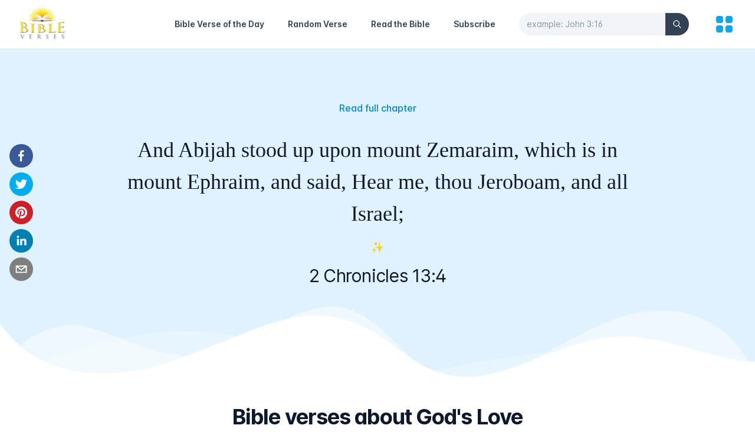

--- FILE ---
content_type: text/html; charset=utf-8
request_url: https://bibleverses.net/kjv/2-chronicles-13-4/
body_size: 6094
content:
<!DOCTYPE html><html lang="en" class="text-gray-500 antialiased scroll-smooth"><head><meta charSet="utf-8"/><meta name="viewport" content="width=device-width"/><title>2 Chronicles 13:4 - King James Version (KJV)</title><meta name="robots" content="follow, index"/><meta content="And Abijah stood up upon mount Zemaraim, which is in mount Ephraim, and said, Hear me, thou Jeroboam, and all Israel;" name="description"/><meta property="og:url" content="https://bibleverses.net/kjv/2-chronicles-13-4/"/><link rel="canonical" href="https://bibleverses.net/kjv/2-chronicles-13-4/"/><meta property="og:type" content="website"/><meta property="og:site_name" content="Bibleverses"/><meta property="og:description" content="And Abijah stood up upon mount Zemaraim, which is in mount Ephraim, and said, Hear me, thou Jeroboam, and all Israel;"/><meta property="og:title" content="2 Chronicles 13:4 - King James Version (KJV)"/><meta property="og:image" content="https://bibleverses.net/images/banner.png"/><meta name="twitter:card" content="summary_large_image"/><meta name="twitter:site" content="@bibleverses_kjv"/><meta name="twitter:title" content="2 Chronicles 13:4 - King James Version (KJV)"/><meta name="twitter:description" content="And Abijah stood up upon mount Zemaraim, which is in mount Ephraim, and said, Hear me, thou Jeroboam, and all Israel;"/><meta name="twitter:image" content="https://bibleverses.net/images/banner.png"/><meta name="next-head-count" content="17"/><link rel="apple-touch-icon" sizes="180x180" href="/favicons/apple-touch-icon.png"/><link rel="icon" type="image/png" sizes="32x32" href="/favicons/favicon-32x32.png"/><link rel="icon" type="image/png" sizes="16x16" href="/favicons/favicon-16x16.png"/><link rel="manifest" href="/favicons/site.webmanifest"/><link href="/favicons/favicon.ico" rel="shortcut icon"/><meta name="apple-mobile-web-app-title" content="Bibleverses"/><meta name="application-name" content="Bibleverses"/><meta name="msapplication-TileColor" content="#38bdf8"/><meta name="theme-color" content="#ffffff"/><meta property="fb:app_id" content="1001997573891461"/><meta name="p:domain_verify" content="b3343397f4ca96b636e941b96e29c42b"/><link rel="preload" href="/_next/static/css/6e2e762e25a1034e.css" as="style"/><link rel="stylesheet" href="/_next/static/css/6e2e762e25a1034e.css" data-n-g=""/><noscript data-n-css=""></noscript><script defer="" nomodule="" src="/_next/static/chunks/polyfills-0d1b80a048d4787e.js"></script><script src="/_next/static/chunks/webpack-cb7634a8b6194820.js" defer=""></script><script src="/_next/static/chunks/framework-4556c45dd113b893.js" defer=""></script><script src="/_next/static/chunks/main-6ed6468524c764b7.js" defer=""></script><script src="/_next/static/chunks/pages/_app-1a39674c89b3690c.js" defer=""></script><script src="/_next/static/chunks/664-c4badf615f7413a4.js" defer=""></script><script src="/_next/static/chunks/12-ea1a17c5aac84b8e.js" defer=""></script><script src="/_next/static/chunks/889-cd50e06646ccf333.js" defer=""></script><script src="/_next/static/chunks/406-a7fa395073e382ea.js" defer=""></script><script src="/_next/static/chunks/pages/kjv/%5Bslug%5D-88cd27aca31cd729.js" defer=""></script><script src="/_next/static/twOAydFXINMgmN3KIwnmo/_buildManifest.js" defer=""></script><script src="/_next/static/twOAydFXINMgmN3KIwnmo/_ssgManifest.js" defer=""></script></head><body><div id="__next"><div class="bg-white h-screen flex flex-col justify-between"><div class="relative border-b"><div class="px-4 sm:px-6 md:px-8"><div class="flex justify-between items-center py-2 md:justify-start md:space-x-10"><div class="flex justify-start lg:w-0 lg:flex-1"><a href="/"><span class="sr-only">Home</span><span style="box-sizing:border-box;display:inline-block;overflow:hidden;width:initial;height:initial;background:none;opacity:1;border:0;margin:0;padding:0;position:relative;max-width:100%"><span style="box-sizing:border-box;display:block;width:initial;height:initial;background:none;opacity:1;border:0;margin:0;padding:0;max-width:100%"><img style="display:block;max-width:100%;width:initial;height:initial;background:none;opacity:1;border:0;margin:0;padding:0" alt="" aria-hidden="true" src="data:image/svg+xml,%3csvg%20xmlns=%27http://www.w3.org/2000/svg%27%20version=%271.1%27%20width=%2780%27%20height=%2760%27/%3e"/></span><img alt="Bibleverses Logo" src="[data-uri]" decoding="async" data-nimg="intrinsic" style="position:absolute;top:0;left:0;bottom:0;right:0;box-sizing:border-box;padding:0;border:none;margin:auto;display:block;width:0;height:0;min-width:100%;max-width:100%;min-height:100%;max-height:100%;background-size:cover;background-position:0% 0%;filter:blur(20px);background-image:url(&quot;[data-uri]&quot;)"/><noscript><img alt="Bibleverses Logo" srcSet="/_next/image/?url=%2F_next%2Fstatic%2Fmedia%2Flogo-light.f125e863.png&amp;w=96&amp;q=75 1x, /_next/image/?url=%2F_next%2Fstatic%2Fmedia%2Flogo-light.f125e863.png&amp;w=256&amp;q=75 2x" src="/_next/image/?url=%2F_next%2Fstatic%2Fmedia%2Flogo-light.f125e863.png&amp;w=256&amp;q=75" decoding="async" data-nimg="intrinsic" style="position:absolute;top:0;left:0;bottom:0;right:0;box-sizing:border-box;padding:0;border:none;margin:auto;display:block;width:0;height:0;min-width:100%;max-width:100%;min-height:100%;max-height:100%" loading="lazy"/></noscript></span></a></div><a class="md:hidden ml-auto text-sm font-semibold text-gray-700 hover:text-sky-500 leading-6 mr-5" href="/subscribe/">Subscribe</a><button aria-label="Search" class="md:hidden mr-5"><svg xmlns="http://www.w3.org/2000/svg" fill="none" viewBox="0 0 24 24" stroke-width="2" stroke="currentColor" aria-hidden="true" class="h-6 w-6 text-gray-900"><path stroke-linecap="round" stroke-linejoin="round" d="M21 21l-6-6m2-5a7 7 0 11-14 0 7 7 0 0114 0z"></path></svg></button><nav class="hidden md:flex items-center space-x-10"><a class="text-sm font-semibold hover:text-sky-500 leading-6 text-gray-700" href="/daily-bible-verse/">Bible Verse of the Day</a><a class="text-sm font-semibold hover:text-sky-500 leading-6 text-gray-700" href="/random-bible-verse/">Random Verse</a><a class="text-sm font-semibold hover:text-sky-500 leading-6 text-gray-700" href="/kjv/genesis-1/">Read the Bible</a><a class="text-sm font-semibold hover:text-sky-500 leading-6 text-gray-700" href="/subscribe/">Subscribe</a><form><div class="relative"><input id="search-nav" type="text" name="search" placeholder="example: John 3:16" autoComplete="off" pattern="[^&#x27;\x22]+" minLength="3" maxLength="40" class="bg-gray-100 border-gray-100 w-full rounded-full pr-14 focus:outline-none focus:border-gray-100 focus:ring-0 text-sm text-gray-900 placeholder-gray-600 placeholder-opacity-60"/><button class="absolute inset-y-0 right-0 flex items-center bg-gray-700 rounded-r-full px-3" type="submit" aria-label="Search"><svg xmlns="http://www.w3.org/2000/svg" fill="none" viewBox="0 0 24 24" stroke-width="2" stroke="currentColor" aria-hidden="true" class="h-4 w-4 text-gray-50"><path stroke-linecap="round" stroke-linejoin="round" d="M21 21l-6-6m2-5a7 7 0 11-14 0 7 7 0 0114 0z"></path></svg></button></div></form></nav><button aria-label="menu" title="Topics"><svg xmlns="http://www.w3.org/2000/svg" viewBox="0 0 20 20" fill="currentColor" aria-hidden="true" class="h-10 w-10 text-sky-500"><path d="M5 3a2 2 0 00-2 2v2a2 2 0 002 2h2a2 2 0 002-2V5a2 2 0 00-2-2H5zM5 11a2 2 0 00-2 2v2a2 2 0 002 2h2a2 2 0 002-2v-2a2 2 0 00-2-2H5zM11 5a2 2 0 012-2h2a2 2 0 012 2v2a2 2 0 01-2 2h-2a2 2 0 01-2-2V5zM11 13a2 2 0 012-2h2a2 2 0 012 2v2a2 2 0 01-2 2h-2a2 2 0 01-2-2v-2z"></path></svg></button></div></div></div><main class="flex-1"><div class="relative w-full bg-sky-100 md:pb-36 md:pt-16"><div class="wavy-banner"><div class="wavy wavy-back"></div><div class="wavy wavy-middle"></div><div class="wavy wavy-front"></div></div><div class="relative max-w-4xl mx-auto p-4 flex flex-col justify-center items-center text-center h-full"><p class="mb-5 sm:mb-8 text-center font-medium mt-2 text-sky-600 hover:text-sky-800"><a href="/kjv/2-chronicles-13/">Read full chapter</a></p><blockquote><p class="text-gray-900 text-2xl sm:text-4xl leading-normal sm:leading-normal font-medium whitespace-pre-line font-serif">And Abijah stood up upon mount Zemaraim, which is in mount Ephraim, and said, Hear me, thou Jeroboam, and all Israel;</p></blockquote><p class="my-2 md:my-4 text-lg">✨</p><p class="text-gray-900 text-xl sm:text-3xl sm:leading-tight tracking-tight">2 Chronicles 13:4</p><div class="md:fixed left-0 md:top-2/4 md:-translate-y-1/2 z-10"><div class="flex justify-center py-3 md:flex-col md:px-4 space-x-2 md:space-x-0 md:space-y-2"><button aria-label="facebook" class="react-share__ShareButton" style="background-color:transparent;border:none;padding:0;font:inherit;color:inherit;cursor:pointer"><svg viewBox="0 0 64 64" width="64" height="64" class="rounded-full h-8 w-8 md:h-10 md:w-10"><rect width="64" height="64" rx="0" ry="0" fill="#3b5998"></rect><path d="M34.1,47V33.3h4.6l0.7-5.3h-5.3v-3.4c0-1.5,0.4-2.6,2.6-2.6l2.8,0v-4.8c-0.5-0.1-2.2-0.2-4.1-0.2 c-4.1,0-6.9,2.5-6.9,7V28H24v5.3h4.6V47H34.1z" fill="white"></path></svg></button><button aria-label="twitter" class="react-share__ShareButton" style="background-color:transparent;border:none;padding:0;font:inherit;color:inherit;cursor:pointer"><svg viewBox="0 0 64 64" width="64" height="64" class="rounded-full h-8 w-8 md:h-10 md:w-10"><rect width="64" height="64" rx="0" ry="0" fill="#00aced"></rect><path d="M48,22.1c-1.2,0.5-2.4,0.9-3.8,1c1.4-0.8,2.4-2.1,2.9-3.6c-1.3,0.8-2.7,1.3-4.2,1.6 C41.7,19.8,40,19,38.2,19c-3.6,0-6.6,2.9-6.6,6.6c0,0.5,0.1,1,0.2,1.5c-5.5-0.3-10.3-2.9-13.5-6.9c-0.6,1-0.9,2.1-0.9,3.3 c0,2.3,1.2,4.3,2.9,5.5c-1.1,0-2.1-0.3-3-0.8c0,0,0,0.1,0,0.1c0,3.2,2.3,5.8,5.3,6.4c-0.6,0.1-1.1,0.2-1.7,0.2c-0.4,0-0.8,0-1.2-0.1 c0.8,2.6,3.3,4.5,6.1,4.6c-2.2,1.8-5.1,2.8-8.2,2.8c-0.5,0-1.1,0-1.6-0.1c2.9,1.9,6.4,2.9,10.1,2.9c12.1,0,18.7-10,18.7-18.7 c0-0.3,0-0.6,0-0.8C46,24.5,47.1,23.4,48,22.1z" fill="white"></path></svg></button><button aria-label="pinterest" class="react-share__ShareButton" style="background-color:transparent;border:none;padding:0;font:inherit;color:inherit;cursor:pointer"><svg viewBox="0 0 64 64" width="64" height="64" class="rounded-full h-8 w-8 md:h-10 md:w-10"><rect width="64" height="64" rx="0" ry="0" fill="#cb2128"></rect><path d="M32,16c-8.8,0-16,7.2-16,16c0,6.6,3.9,12.2,9.6,14.7c0-1.1,0-2.5,0.3-3.7 c0.3-1.3,2.1-8.7,2.1-8.7s-0.5-1-0.5-2.5c0-2.4,1.4-4.1,3.1-4.1c1.5,0,2.2,1.1,2.2,2.4c0,1.5-0.9,3.7-1.4,5.7 c-0.4,1.7,0.9,3.1,2.5,3.1c3,0,5.1-3.9,5.1-8.5c0-3.5-2.4-6.1-6.7-6.1c-4.9,0-7.9,3.6-7.9,7.7c0,1.4,0.4,2.4,1.1,3.1 c0.3,0.3,0.3,0.5,0.2,0.9c-0.1,0.3-0.3,1-0.3,1.3c-0.1,0.4-0.4,0.6-0.8,0.4c-2.2-0.9-3.3-3.4-3.3-6.1c0-4.5,3.8-10,11.4-10 c6.1,0,10.1,4.4,10.1,9.2c0,6.3-3.5,11-8.6,11c-1.7,0-3.4-0.9-3.9-2c0,0-0.9,3.7-1.1,4.4c-0.3,1.2-1,2.5-1.6,3.4 c1.4,0.4,3,0.7,4.5,0.7c8.8,0,16-7.2,16-16C48,23.2,40.8,16,32,16z" fill="white"></path></svg></button><button aria-label="linkedin" class="react-share__ShareButton" style="background-color:transparent;border:none;padding:0;font:inherit;color:inherit;cursor:pointer"><svg viewBox="0 0 64 64" width="64" height="64" class="rounded-full h-8 w-8 md:h-10 md:w-10"><rect width="64" height="64" rx="0" ry="0" fill="#007fb1"></rect><path d="M20.4,44h5.4V26.6h-5.4V44z M23.1,18c-1.7,0-3.1,1.4-3.1,3.1c0,1.7,1.4,3.1,3.1,3.1 c1.7,0,3.1-1.4,3.1-3.1C26.2,19.4,24.8,18,23.1,18z M39.5,26.2c-2.6,0-4.4,1.4-5.1,2.8h-0.1v-2.4h-5.2V44h5.4v-8.6 c0-2.3,0.4-4.5,3.2-4.5c2.8,0,2.8,2.6,2.8,4.6V44H46v-9.5C46,29.8,45,26.2,39.5,26.2z" fill="white"></path></svg></button><button aria-label="email" class="react-share__ShareButton" style="background-color:transparent;border:none;padding:0;font:inherit;color:inherit;cursor:pointer"><svg viewBox="0 0 64 64" width="64" height="64" class="rounded-full h-8 w-8 md:h-10 md:w-10"><rect width="64" height="64" rx="0" ry="0" fill="#7f7f7f"></rect><path d="M17,22v20h30V22H17z M41.1,25L32,32.1L22.9,25H41.1z M20,39V26.6l12,9.3l12-9.3V39H20z" fill="white"></path></svg></button></div></div></div></div><div class="bg-white pb-24 sm:pb-32 pt-10"><div class="mx-auto max-w-7xl px-6 lg:px-8"><div class="mx-auto max-w-2xl text-center"><h2 class="text-2xl font-bold tracking-tight text-gray-900 sm:text-4xl">Bible verses about God&#x27;s Love</h2></div><div class="mx-auto mt-16 grid max-w-2xl grid-cols-1 gap-y-20 gap-x-8 lg:mx-0 lg:max-w-none lg:grid-cols-3"></div></div></div></main><div class="w-full max-w-6xl mx-auto px-4 border-t py-8"><div class="md:flex justify-between items-center space-y-4 md:space-y-0"><ul class="flex justify-center space-x-6"><li class="hover:text-gray-900 transition-colors duration-200 text-sm"><a href="/terms-of-service/">Terms of service</a></li><li class="hover:text-gray-900 transition-colors duration-200 text-sm"><a href="/privacy-policy/">Privacy policy</a></li><li class="hover:text-gray-900 transition-colors duration-200 text-sm"><a href="/contact/">Contact</a></li></ul><div class="text-center text-sm"><ul class="flex items-center justify-center md:justify-start space-x-5"><li class="transition duration-200 ease-in-out hover:scale-125"><a href="https://www.instagram.com/daily_bibleverses_kjv" target="_blank" rel="noreferrer"><span style="box-sizing:border-box;display:inline-block;overflow:hidden;width:initial;height:initial;background:none;opacity:1;border:0;margin:0;padding:0;position:relative;max-width:100%"><span style="box-sizing:border-box;display:block;width:initial;height:initial;background:none;opacity:1;border:0;margin:0;padding:0;max-width:100%"><img style="display:block;max-width:100%;width:initial;height:initial;background:none;opacity:1;border:0;margin:0;padding:0" alt="" aria-hidden="true" src="data:image/svg+xml,%3csvg%20xmlns=%27http://www.w3.org/2000/svg%27%20version=%271.1%27%20width=%2726%27%20height=%2726%27/%3e"/></span><img alt="Instagram Icon" src="[data-uri]" decoding="async" data-nimg="intrinsic" style="position:absolute;top:0;left:0;bottom:0;right:0;box-sizing:border-box;padding:0;border:none;margin:auto;display:block;width:0;height:0;min-width:100%;max-width:100%;min-height:100%;max-height:100%;object-fit:contain"/><noscript><img alt="Instagram Icon" srcSet="/_next/static/media/instagram.f5f97e31.svg 1x, /_next/static/media/instagram.f5f97e31.svg 2x" src="/_next/static/media/instagram.f5f97e31.svg" decoding="async" data-nimg="intrinsic" style="position:absolute;top:0;left:0;bottom:0;right:0;box-sizing:border-box;padding:0;border:none;margin:auto;display:block;width:0;height:0;min-width:100%;max-width:100%;min-height:100%;max-height:100%;object-fit:contain" loading="lazy"/></noscript></span></a></li><li class="transition duration-200 ease-in-out hover:scale-125"><a href="https://www.facebook.com/bibleverses.net" target="_blank" rel="noreferrer"><span style="box-sizing:border-box;display:inline-block;overflow:hidden;width:initial;height:initial;background:none;opacity:1;border:0;margin:0;padding:0;position:relative;max-width:100%"><span style="box-sizing:border-box;display:block;width:initial;height:initial;background:none;opacity:1;border:0;margin:0;padding:0;max-width:100%"><img style="display:block;max-width:100%;width:initial;height:initial;background:none;opacity:1;border:0;margin:0;padding:0" alt="" aria-hidden="true" src="data:image/svg+xml,%3csvg%20xmlns=%27http://www.w3.org/2000/svg%27%20version=%271.1%27%20width=%2726%27%20height=%2726%27/%3e"/></span><img alt="Facebook Icon" src="[data-uri]" decoding="async" data-nimg="intrinsic" style="position:absolute;top:0;left:0;bottom:0;right:0;box-sizing:border-box;padding:0;border:none;margin:auto;display:block;width:0;height:0;min-width:100%;max-width:100%;min-height:100%;max-height:100%;object-fit:contain"/><noscript><img alt="Facebook Icon" srcSet="/_next/static/media/facebook.d98eba28.svg 1x, /_next/static/media/facebook.d98eba28.svg 2x" src="/_next/static/media/facebook.d98eba28.svg" decoding="async" data-nimg="intrinsic" style="position:absolute;top:0;left:0;bottom:0;right:0;box-sizing:border-box;padding:0;border:none;margin:auto;display:block;width:0;height:0;min-width:100%;max-width:100%;min-height:100%;max-height:100%;object-fit:contain" loading="lazy"/></noscript></span></a></li><li class="transition duration-200 ease-in-out hover:scale-125"><a href="https://pin.it/7a8dlrf" target="_blank" rel="noreferrer"><span style="box-sizing:border-box;display:inline-block;overflow:hidden;width:initial;height:initial;background:none;opacity:1;border:0;margin:0;padding:0;position:relative;max-width:100%"><span style="box-sizing:border-box;display:block;width:initial;height:initial;background:none;opacity:1;border:0;margin:0;padding:0;max-width:100%"><img style="display:block;max-width:100%;width:initial;height:initial;background:none;opacity:1;border:0;margin:0;padding:0" alt="" aria-hidden="true" src="data:image/svg+xml,%3csvg%20xmlns=%27http://www.w3.org/2000/svg%27%20version=%271.1%27%20width=%2726%27%20height=%2726%27/%3e"/></span><img alt="Pinterest Icon" src="[data-uri]" decoding="async" data-nimg="intrinsic" style="position:absolute;top:0;left:0;bottom:0;right:0;box-sizing:border-box;padding:0;border:none;margin:auto;display:block;width:0;height:0;min-width:100%;max-width:100%;min-height:100%;max-height:100%;object-fit:contain"/><noscript><img alt="Pinterest Icon" srcSet="/_next/static/media/pinterest.79d8ec62.svg 1x, /_next/static/media/pinterest.79d8ec62.svg 2x" src="/_next/static/media/pinterest.79d8ec62.svg" decoding="async" data-nimg="intrinsic" style="position:absolute;top:0;left:0;bottom:0;right:0;box-sizing:border-box;padding:0;border:none;margin:auto;display:block;width:0;height:0;min-width:100%;max-width:100%;min-height:100%;max-height:100%;object-fit:contain" loading="lazy"/></noscript></span></a></li><li class="transition duration-200 ease-in-out hover:scale-125"><a href="https://twitter.com/bibleverses_kjv" target="_blank" rel="noreferrer"><span style="box-sizing:border-box;display:inline-block;overflow:hidden;width:initial;height:initial;background:none;opacity:1;border:0;margin:0;padding:0;position:relative;max-width:100%"><span style="box-sizing:border-box;display:block;width:initial;height:initial;background:none;opacity:1;border:0;margin:0;padding:0;max-width:100%"><img style="display:block;max-width:100%;width:initial;height:initial;background:none;opacity:1;border:0;margin:0;padding:0" alt="" aria-hidden="true" src="data:image/svg+xml,%3csvg%20xmlns=%27http://www.w3.org/2000/svg%27%20version=%271.1%27%20width=%2726%27%20height=%2726%27/%3e"/></span><img alt="Twitter Icon" src="[data-uri]" decoding="async" data-nimg="intrinsic" style="position:absolute;top:0;left:0;bottom:0;right:0;box-sizing:border-box;padding:0;border:none;margin:auto;display:block;width:0;height:0;min-width:100%;max-width:100%;min-height:100%;max-height:100%;object-fit:contain"/><noscript><img alt="Twitter Icon" srcSet="/_next/static/media/twitter.5b5966d5.svg 1x, /_next/static/media/twitter.5b5966d5.svg 2x" src="/_next/static/media/twitter.5b5966d5.svg" decoding="async" data-nimg="intrinsic" style="position:absolute;top:0;left:0;bottom:0;right:0;box-sizing:border-box;padding:0;border:none;margin:auto;display:block;width:0;height:0;min-width:100%;max-width:100%;min-height:100%;max-height:100%;object-fit:contain" loading="lazy"/></noscript></span></a></li></ul>Bibleverses © 2003-<!-- -->2026<!-- -->.</div></div></div><div class="fixed bottom-8 right-5 z-10"><button type="button" aria-label="Scroll to Top" class="opacity-0 inline-flex items-center p-3 rounded-full shadow-sm text-white bg-sky-500 transition-opacity hover:bg-sky-600 focus:outline-none focus:ring-2 focus:ring-offset-2 focus:ring-sky-500"><svg xmlns="http://www.w3.org/2000/svg" fill="none" viewBox="0 0 24 24" stroke-width="2" stroke="currentColor" aria-hidden="true" class="h-6 w-6"><path stroke-linecap="round" stroke-linejoin="round" d="M5 15l7-7 7 7"></path></svg></button></div></div></div><script id="__NEXT_DATA__" type="application/json">{"props":{"pageProps":{"verses":[],"verse":{"data":{"id":14013004,"book_id":14,"chapter":13,"number":4,"slug":"14-13-4","text":"And Abijah stood up upon mount Zemaraim, which is in mount Ephraim, and said, Hear me, thou Jeroboam, and all Israel;","url_image":"","book":{"id":14,"number":14,"name":"2 Chronicles","slug":"2-chronicles","testament":"OT","number_chapters":"36"},"topics":[]},"message":"Verse retrieved"},"allTopics":{"data":[{"id":1,"name":"Love","slug":"love","enabled":0,"url_image":"https://bibleverses.nyc3.digitaloceanspaces.com/topics/love.jpg"},{"id":6,"name":"Marriage","slug":"marriage","enabled":1,"url_image":"https://bibleverses.nyc3.digitaloceanspaces.com/topics/marriage.jpg"},{"id":7,"name":"Faith","slug":"faith","enabled":1,"url_image":"https://bibleverses.nyc3.digitaloceanspaces.com/topics/faith.jpg"},{"id":8,"name":"Strength","slug":"strength","enabled":0,"url_image":"https://bibleverses.nyc3.digitaloceanspaces.com/topics/strength.jpg"},{"id":9,"name":"Forgiveness","slug":"forgiveness","enabled":0,"url_image":"https://bibleverses.nyc3.digitaloceanspaces.com/topics/forgiveness.jpg"},{"id":10,"name":"Anxiety","slug":"anxiety","enabled":1,"url_image":"https://bibleverses.nyc3.digitaloceanspaces.com/topics/anxiety.jpg"},{"id":11,"name":"Peace","slug":"peace","enabled":1,"url_image":"https://bibleverses.nyc3.digitaloceanspaces.com/topics/peace.jpg"},{"id":12,"name":"Family","slug":"family","enabled":0,"url_image":"https://bibleverses.nyc3.digitaloceanspaces.com/topics/family.jpg"},{"id":13,"name":"Joy","slug":"joy","enabled":0,"url_image":"https://bibleverses.nyc3.digitaloceanspaces.com/topics/joy.jpg"},{"id":14,"name":"Children","slug":"children","enabled":0,"url_image":"https://bibleverses.nyc3.digitaloceanspaces.com/topics/children.jpg"},{"id":15,"name":"Patience","slug":"patience","enabled":0,"url_image":"https://bibleverses.nyc3.digitaloceanspaces.com/topics/patience.jpg"},{"id":16,"name":"Worry","slug":"worry","enabled":0,"url_image":"https://bibleverses.nyc3.digitaloceanspaces.com/topics/worry.jpg"},{"id":17,"name":"Fear","slug":"fear","enabled":0,"url_image":"https://bibleverses.nyc3.digitaloceanspaces.com/topics/fear.jpg"},{"id":18,"name":"Prayer","slug":"prayer","enabled":0,"url_image":"https://bibleverses.nyc3.digitaloceanspaces.com/topics/prayer.jpg"},{"id":19,"name":"Courage","slug":"courage","enabled":0,"url_image":"https://bibleverses.nyc3.digitaloceanspaces.com/topics/courage.jpg"},{"id":20,"name":"Happiness","slug":"happiness","enabled":0,"url_image":"https://bibleverses.nyc3.digitaloceanspaces.com/topics/happiness.jpg"},{"id":21,"name":"Tattoos","slug":"tattoos","enabled":0,"url_image":"https://bibleverses.nyc3.digitaloceanspaces.com/topics/tattoos.jpg"},{"id":22,"name":"Homosexuality","slug":"homosexuality","enabled":0,"url_image":"https://bibleverses.nyc3.digitaloceanspaces.com/topics/homosexuality.jpg"},{"id":23,"name":"Life","slug":"life","enabled":0,"url_image":"https://bibleverses.nyc3.digitaloceanspaces.com/topics/life.jpg"},{"id":24,"name":"Relationships","slug":"relationships","enabled":0,"url_image":"https://bibleverses.nyc3.digitaloceanspaces.com/topics/relationships.jpg"},{"id":25,"name":"Trusting God","slug":"trusting-god","enabled":0,"url_image":"https://bibleverses.nyc3.digitaloceanspaces.com/topics/trusting-god.jpg"},{"id":26,"name":"God's Love","slug":"god's-love","enabled":0,"url_image":"https://bibleverses.nyc3.digitaloceanspaces.com/topics/gods-love.jpg"},{"id":27,"name":"Anger","slug":"anger","enabled":0,"url_image":"https://bibleverses.nyc3.digitaloceanspaces.com/topics/anger.jpg"},{"id":28,"name":"Blessings","slug":"blessings","enabled":0,"url_image":"https://bibleverses.nyc3.digitaloceanspaces.com/topics/blessings.jpg"},{"id":29,"name":"Perserverence","slug":"perserverence","enabled":1,"url_image":"https://bibleverses.nyc3.digitaloceanspaces.com/topics/perseverance.jpg"},{"id":30,"name":"Wisdom","slug":"wisdom","enabled":0,"url_image":"https://bibleverses.nyc3.digitaloceanspaces.com/topics/wisdom.jpg"},{"id":31,"name":"Giving","slug":"giving","enabled":1,"url_image":"https://bibleverses.nyc3.digitaloceanspaces.com/topics/giving.jpg"},{"id":32,"name":"Babies","slug":"babies","enabled":0,"url_image":"https://bibleverses.nyc3.digitaloceanspaces.com/topics/babies.jpg"},{"id":33,"name":"Hard Work","slug":"hard-work","enabled":0,"url_image":"https://bibleverses.nyc3.digitaloceanspaces.com/topics/hard-work.jpg"},{"id":35,"name":"Losing","slug":"losing","enabled":1,"url_image":"https://bibleverses.nyc3.digitaloceanspaces.com/topics/losing.jpg"},{"id":36,"name":"Humility","slug":"humility","enabled":1,"url_image":"https://bibleverses.nyc3.digitaloceanspaces.com/topics/humility.jpg"},{"id":37,"name":"Trust","slug":"trust","enabled":0,"url_image":"https://bibleverses.nyc3.digitaloceanspaces.com/topics/trust.jpg"},{"id":38,"name":"Kindness","slug":"kindness","enabled":0,"url_image":"https://bibleverses.nyc3.digitaloceanspaces.com/topics/kindness.jpg"},{"id":39,"name":"Protection","slug":"protection","enabled":1,"url_image":"https://bibleverses.nyc3.digitaloceanspaces.com/topics/protection.jpg"},{"id":40,"name":"Hope","slug":"hope","enabled":1,"url_image":"https://bibleverses.nyc3.digitaloceanspaces.com/topics/hope.jpg"},{"id":41,"name":"Stress","slug":"stress","enabled":1,"url_image":"https://bibleverses.nyc3.digitaloceanspaces.com/topics/stress.jpg"},{"id":42,"name":"Light","slug":"light","enabled":1,"url_image":"https://bibleverses.nyc3.digitaloceanspaces.com/topics/light.jpg"},{"id":43,"name":"Depression","slug":"depression","enabled":1,"url_image":"https://bibleverses.nyc3.digitaloceanspaces.com/topics/depression.jpg"}],"pagination":{"total":38,"pages":1,"results":38,"page":0,"limit":100},"message":"Topics retrieved"},"random":21},"__N_SSG":true},"page":"/kjv/[slug]","query":{"slug":"2-chronicles-13-4"},"buildId":"twOAydFXINMgmN3KIwnmo","isFallback":false,"gsp":true,"scriptLoader":[]}</script></body></html>

--- FILE ---
content_type: application/javascript; charset=utf-8
request_url: https://bibleverses.net/_next/static/chunks/pages/subscribe-35024c35925a33cf.js
body_size: 4379
content:
(self.webpackChunk_N_E=self.webpackChunk_N_E||[]).push([[367],{4263:function(e,r,s){(window.__NEXT_P=window.__NEXT_P||[]).push(["/subscribe",function(){return s(9704)}])},2446:function(e,r,s){"use strict";s.d(r,{Z:function(){return d}});var n=s(1799),t=s(9396),a=s(5893),i=s(5675),l=s.n(i),o=s(7294),c=s(6010);function d(e){var r=(0,o.useState)(!0),s=r[0],i=r[1];return(0,a.jsx)(l(),(0,t.Z)((0,n.Z)({},e),{alt:e.alt,className:(0,c.Z)(e.className,"duration-700 ease-in-out",s?"grayscale blur-2xl scale-110":"grayscale-0 blur-0 scale-100"),onLoadingComplete:function(){return i(!1)},priority:!0}))}},6388:function(e,r,s){"use strict";var n=s(5893),t=s(6252),a=s(1664),i=s.n(a),l=s(2446);r.Z=function(){var e=(0,t.V)();if(!e)return null;var r=e.book,s=e.chapter,a=e.number,o=e.text,c=e.url_image,d="".concat(r.slug,"-").concat(s,"-").concat(a);return(0,n.jsxs)("div",{className:"text-gray-800",children:[(0,n.jsx)("div",{className:"relative bg-gray-100 w-full sm:w-80 h-80 mb-2",children:(0,n.jsx)(l.Z,{src:c,layout:"fill",objectFit:"cover",alt:"".concat(r.name," ").concat(s,":").concat(a," - Bibleverses.net"),className:"rounded-xl"})}),o," -"," ",(0,n.jsx)(i(),{href:"/kjv/".concat(d),children:(0,n.jsxs)("a",{className:"font-semibold text-black underline",children:[r.name," ",s,":",a]})}),(0,n.jsx)("br",{})]})}},5306:function(e,r,s){"use strict";s.d(r,{Z:function(){return t}});var n=s(5893);function t(e){var r=e.children;return(0,n.jsxs)("p",{className:"flex items-center text-sm font-bold text-red-800 dark:text-red-400 pt-2",children:[(0,n.jsx)("svg",{xmlns:"http://www.w3.org/2000/svg",viewBox:"0 0 20 20",fill:"currentColor",className:"mr-2 h-4 w-4",children:(0,n.jsx)("path",{fillRule:"evenodd",d:"M18 10a8 8 0 11-16 0 8 8 0 0116 0zm-7 4a1 1 0 11-2 0 1 1 0 012 0zm-1-9a1 1 0 00-1 1v4a1 1 0 102 0V6a1 1 0 00-1-1z",clipRule:"evenodd"})}),r]})}},264:function(e,r,s){"use strict";var n=s(5893),t=s(5555),a=s(1664),i=s.n(a),l=[{name:"Love",emoji:"\u2764\ufe0f"},{name:"Marriage",emoji:"\ud83d\udc8d"},{name:"Faith",emoji:"\ud83d\ude4f"},{name:"Peace",emoji:"\ud83d\udd4a"},{name:"Family",emoji:"\ud83d\udc68\u200d\ud83d\udc69\u200d\ud83d\udc67\u200d\ud83d\udc66"},{name:"Patience",emoji:"\ud83e\udeb4"},{name:"Wisdom",emoji:"\u2728"},{name:"Life",emoji:"\ud83c\udf0e"},{name:"Strength",emoji:"\ud83d\udcaa"},{name:"Anxiety",emoji:"\ud83c\udf29\ufe0f"}];r.Z=function(){var e=(0,t.W)().setOpen;return(0,n.jsxs)("div",{className:"bg-white border rounded-lg",children:[(0,n.jsx)("h2",{className:"bg-sky-600 text-white font-bold text-xl px-6 py-2 rounded-t-lg",children:"Popular Topics"}),(0,n.jsx)("ul",{className:"px-8",children:l.map((function(e){return(0,n.jsx)("li",{children:(0,n.jsx)(i(),{href:"/topic/bible-verses-about-".concat(e.name.toLowerCase()),children:(0,n.jsxs)("a",{className:"flex justify-between text-gray-700 py-2.5 font-medium border-b hover:text-gray-900",children:[e.name,(0,n.jsx)("span",{children:e.emoji})]})})},e.name)}))}),(0,n.jsx)("button",{onClick:function(){return e(!0)},className:"flex items-center justify-center py-1.5 px-6 font-medium shadow-sm border border-transparent rounded-full bg-gray-100 hover:bg-gray-200 focus:outline-none focus:ring-2 focus:ring-offset-2 focus:ring-gray-200 mx-auto my-4",children:"More"})]})}},28:function(e,r,s){"use strict";s.d(r,{Z:function(){return t}});var n=s(5893);function t(e){var r=e.children;return(0,n.jsxs)("p",{className:"flex items-center text-sm font-bold text-emerald-700 dark:text-emerald-400 pt-2",children:[(0,n.jsx)("svg",{xmlns:"http://www.w3.org/2000/svg",viewBox:"0 0 20 20",fill:"currentColor",className:"mr-2 h-4 w-4",children:(0,n.jsx)("path",{fillRule:"evenodd",d:"M10 18a8 8 0 100-16 8 8 0 000 16zm3.707-9.293a1 1 0 00-1.414-1.414L9 10.586 7.707 9.293a1 1 0 00-1.414 1.414l2 2a1 1 0 001.414 0l4-4z",clipRule:"evenodd"})}),r]})}},9704:function(e,r,s){"use strict";s.r(r),s.d(r,{default:function(){return P}});var n=s(5893),t=s(7406),a=s(264),i=s(7294),l=s(6727),o=[{name:"Image + Text",type:"text_and_image"},{name:"Image Only",type:"image_only"},{name:"Text Only",type:"text_only"}];function c(){var e=(0,i.useState)(o[0]),r=e[0],s=e[1];return(0,n.jsxs)("div",{children:[(0,n.jsxs)(l.Ee,{value:r,onChange:s,className:"mt-2",children:[(0,n.jsx)(l.Ee.Label,{className:"sr-only",children:"Choose a verse option"}),(0,n.jsx)("div",{className:"grid grid-cols-3 gap-4",children:o.map((function(e){return(0,n.jsx)(l.Ee.Option,{value:e,className:function(e){return function(){for(var e=arguments.length,r=new Array(e),s=0;s<e;s++)r[s]=arguments[s];return r.filter(Boolean).join(" ")}(e.active?"ring-2 ring-offset-2 ring-sky-500":"",e.checked?"bg-sky-600 border-transparent text-white hover:bg-sky-700":"bg-white border-gray-200 text-gray-900 hover:bg-gray-50","cursor-pointer focus:outline-none border rounded-md py-2 px-3 flex items-center justify-center text-sm font-medium uppercase sm:flex-1")},children:(0,n.jsx)(l.Ee.Label,{as:"p",children:e.name})},e.name)}))})]}),(0,n.jsx)("pre",{children:(0,n.jsxs)("code",{className:"language-html",children:['<div id="dailyBibleVerseWrapper"></div>',(0,n.jsx)("br",{}),'<script async defer src="https://bibleverses.net/api/widget/?type=',r.type,'&mode=js"><\/script>',(0,n.jsx)("br",{}),'<small><i><a href="https://bibleverses.net/" target="_blank" rel="noopener noreferrer">Bibleverses.net</a></i></small>']})})]})}var d=s(6388),m=s(7568),u=s(1799),h=s(9396),x=s(4051),f=s.n(x),p=s(7536),y=s(1664),g=s.n(y),b=s(9815),v=function(){var e=(0,m.Z)(f().mark((function e(){var r,s,n,t,a=arguments;return f().wrap((function(e){for(;;)switch(e.prev=e.next){case 0:for(r=a.length,s=new Array(r),n=0;n<r;n++)s[n]=a[n];return e.next=3,fetch.apply(void 0,(0,b.Z)(s));case 3:if(!(t=e.sent).ok){e.next=6;break}return e.abrupt("return",t.json());case 6:return e.next=8,t.json();case 8:throw e.sent;case 10:case"end":return e.stop()}}),e)})));return function(){return e.apply(this,arguments)}}(),j=v,w=s(7555),N=s.n(w),k=s(5306),S=s(28),_=[{id:2,name:"only-email",label:"Email only"},{id:1,name:"only-sms",label:"SMS only"},{id:3,name:"email-sms",label:"Email & SMS"}],Z=function(e){var r=e.register;return(0,n.jsxs)(n.Fragment,{children:[(0,n.jsx)("label",{htmlFor:"email",className:"sr-only",children:"Email address"}),(0,n.jsx)("input",(0,h.Z)((0,u.Z)({id:"email"},r("email")),{type:"email",autoComplete:"email",required:!0,pattern:"[a-z0-9._%+-]+@[a-z0-9.-]+\\.[a-z]{2,}$",className:"w-full px-5 py-3 border border-gray-300 shadow-sm placeholder-gray-400 focus:ring-1 focus:ring-sky-500 focus:border-sky-500 sm:max-w-xs rounded-md mb-3 sm:mb-0 sm:mr-3",placeholder:"Enter your email"}))]})};function C(){var e=(0,p.cI)(),r=e.register,s=e.handleSubmit,t=e.reset,a=(0,i.useState)("only-email"),l=a[0],o=a[1],c=(0,i.useState)({}),d=c[0],u=c[1],h=(0,i.useState)(""),x=h[0],y=h[1],b=function(){var e=(0,m.Z)(f().mark((function e(r){var s,n;return f().wrap((function(e){for(;;)switch(e.prev=e.next){case 0:s=r.email,n={type:l,email:s,phone:x},u({state:"loading"}),j("".concat("https://api.bibleverses.net/api","/subscriptions"),{method:"POST",headers:{"Content-Type":"application/json"},body:JSON.stringify(n)}).then((function(){u({state:"success",message:"Hooray! You're now on the list."}),t()})).catch((function(e){u({state:"error",message:e.message})}));case 4:case"end":return e.stop()}}),e)})));return function(r){return e.apply(this,arguments)}}();return(0,n.jsx)("div",{className:"bg-sky-50 relative rounded-xl mt-6",children:(0,n.jsxs)("div",{className:"max-w-7xl mx-auto py-24 px-4 sm:px-6 lg:px-8 lg:flex lg:items-center",children:[(0,n.jsxs)("div",{className:"lg:w-0 lg:flex-1",children:[(0,n.jsx)("h2",{className:"text-3xl font-extrabold text-gray-900 sm:text-4xl",children:(0,n.jsx)(g(),{href:"/daily-bible-verse",children:(0,n.jsx)("a",{children:"Bible Verse of the Day"})})}),(0,n.jsx)("p",{className:"mt-3 max-w-3xl text-lg text-gray-500",children:"Sign up today to receive our inspirational daily Bible verse and guidance from God's Word. Get a daily email or push notification on your mobile device."})]}),(0,n.jsxs)("div",{className:"mt-8 lg:mt-0 lg:ml-8",children:[(0,n.jsxs)("form",{onSubmit:s(b),children:[(0,n.jsx)("fieldset",{children:(0,n.jsx)("div",{className:"flex flex-wrap justify-between sm:justify-start pb-3",children:_.map((function(e){return(0,n.jsxs)("div",{className:"flex items-center sm:mr-4",children:[(0,n.jsx)("input",{id:e.id,name:e.name,type:"radio",className:"h-4 w-4 border-gray-400 text-sky-500 focus:ring-sky-500",checked:l===e.name,onChange:function(){return o(e.name)}}),(0,n.jsx)("label",{htmlFor:e.id,className:"ml-2 my-1 text-xs",children:e.label})]},e.id)}))})}),(0,n.jsxs)("div",{className:"sm:flex",children:[("only-email"===l||"email-sms"===l)&&(0,n.jsx)(Z,{register:r}),("only-sms"===l||"email-sms"===l)&&(0,n.jsx)(N(),{country:"us",value:x,onChange:function(e){return y(e)},placeholder:"Mobile number",onlyCountries:["us"],inputProps:{name:"phone",required:!0},inputClass:"w-full py-3 pl-14 border border-gray-300 shadow-sm placeholder-gray-400 focus:ring-1 focus:ring-sky-500 focus:border-sky-500 sm:max-w-xs rounded-md",containerClass:"sm:mr-3 mb-3 sm:mb-0"}),(0,n.jsx)("div",{className:"rounded-md shadow sm:flex-shrink-0",children:(0,n.jsx)("button",{type:"submit",className:"w-full flex items-center justify-center py-3 px-5 border border-transparent text-base font-medium rounded-md text-white bg-sky-600 hover:bg-sky-700 focus:outline-none focus:ring-2 focus:ring-offset-2 focus:ring-sky-500",children:"Subscribe"})})]})]}),(0,n.jsxs)("p",{className:"mt-3 text-sm text-gray-500",children:["We care about the protection of your data. Read our"," ",(0,n.jsx)(g(),{href:"/privacy-policy",children:(0,n.jsx)("a",{className:"font-medium underline",children:"Privacy Policy."})})]}),"error"===d.state&&(0,n.jsx)(k.Z,{children:d.message}),"success"===d.state&&(0,n.jsx)(S.Z,{children:d.message})]})]})})}var P=function(){return(0,n.jsx)(t.Z,{title:"Subscribe - Bibleverses.net",description:"Subscribe to the divine by receiving daily inspirational Bible Verses carefully chosen and thoughtfully organized by followers of our Savior Jesus Christ.",children:(0,n.jsxs)("div",{className:"max-w-6xl mx-auto px-4 mb-16",children:[(0,n.jsx)(C,{}),(0,n.jsxs)("div",{className:"md:grid grid-cols-3 gap-8",children:[(0,n.jsx)("div",{className:"col-span-2 mt-6 space-y-6",children:(0,n.jsxs)("div",{className:"prose prose-img:mb-0",children:[(0,n.jsx)("p",{children:"Every day the modern world and the vast amount of information that gets pushed into our daily lives can lead to increased anxiety and stress. Our goal with the daily bible verse in your inbox, is to provide a little bit of calmness, clarity and inspiration by delivering a daily verse to your email. It can be very difficult to take even a brief moment, to study the scriptures on a daily basis, hopefully this helps. God Bless!"}),(0,n.jsx)("h2",{children:"Daily Bible Verse WordPress Plugin"}),(0,n.jsx)("p",{children:"Have a WordPress website? Add our Daily Bible Verse widget to your sidebar. Every day verse will change automatically. You can choose 3 different modes: text, text+image or image only mode."}),(0,n.jsx)("p",{children:"Here is a preview of how the widget will look on your page. The appearance will vary based on the theme of your WordPress page."}),(0,n.jsxs)("div",{className:"md:grid grid-cols-2 gap-6",children:[(0,n.jsx)(d.Z,{}),(0,n.jsxs)("div",{children:[(0,n.jsx)("h3",{children:"Installation"}),(0,n.jsx)("a",{href:"https://wordpress.org/plugins/daily-bible-verse/",target:"_blank",rel:"noreferrer",className:"py-2 px-6 bg-emerald-500 text-emerald-50 no-underline font-medium shadow-sm focus:ring-2 focus:ring-offset-2 focus:ring-emerald-500 rounded-full hover:bg-emerald-600",children:"WordPress Plugin"}),(0,n.jsx)("p",{className:"text-sm",children:"Note: you may only use the WordPress plugin WITHOUT modification. You may not remove the links without our permission."})]})]}),(0,n.jsx)("h2",{children:"Javascript Widget"}),(0,n.jsx)("p",{children:"Simply copy and paste the following code at the place where you want to show the Bible verse of the day:"}),(0,n.jsx)(c,{})]})}),(0,n.jsx)("div",{className:"space-y-6 mt-6",children:(0,n.jsx)(a.Z,{})})]})]})})}}},function(e){e.O(0,[664,12,541,406,774,888,179],(function(){return r=4263,e(e.s=r);var r}));var r=e.O();_N_E=r}]);